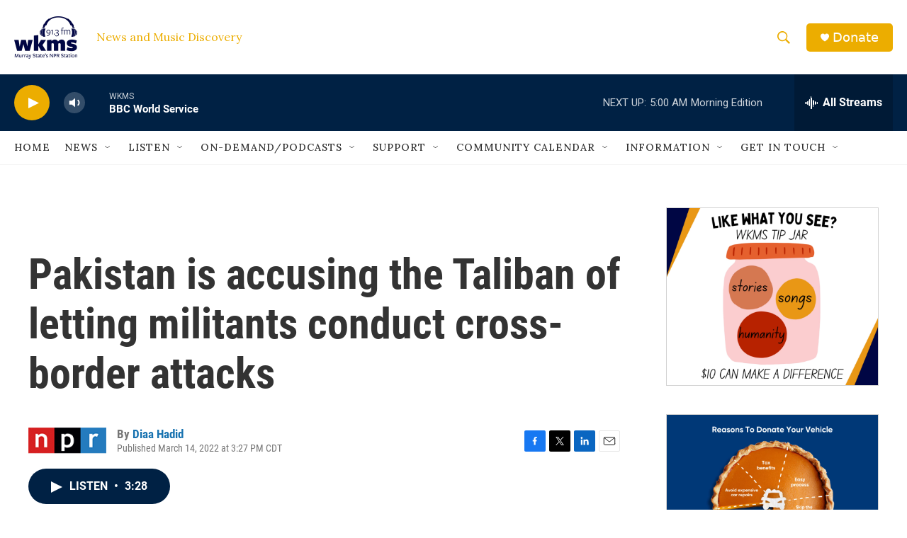

--- FILE ---
content_type: text/html; charset=utf-8
request_url: https://www.google.com/recaptcha/api2/aframe
body_size: 267
content:
<!DOCTYPE HTML><html><head><meta http-equiv="content-type" content="text/html; charset=UTF-8"></head><body><script nonce="IQ8x7cI99P9poT6KwaOHmg">/** Anti-fraud and anti-abuse applications only. See google.com/recaptcha */ try{var clients={'sodar':'https://pagead2.googlesyndication.com/pagead/sodar?'};window.addEventListener("message",function(a){try{if(a.source===window.parent){var b=JSON.parse(a.data);var c=clients[b['id']];if(c){var d=document.createElement('img');d.src=c+b['params']+'&rc='+(localStorage.getItem("rc::a")?sessionStorage.getItem("rc::b"):"");window.document.body.appendChild(d);sessionStorage.setItem("rc::e",parseInt(sessionStorage.getItem("rc::e")||0)+1);localStorage.setItem("rc::h",'1768379590454');}}}catch(b){}});window.parent.postMessage("_grecaptcha_ready", "*");}catch(b){}</script></body></html>